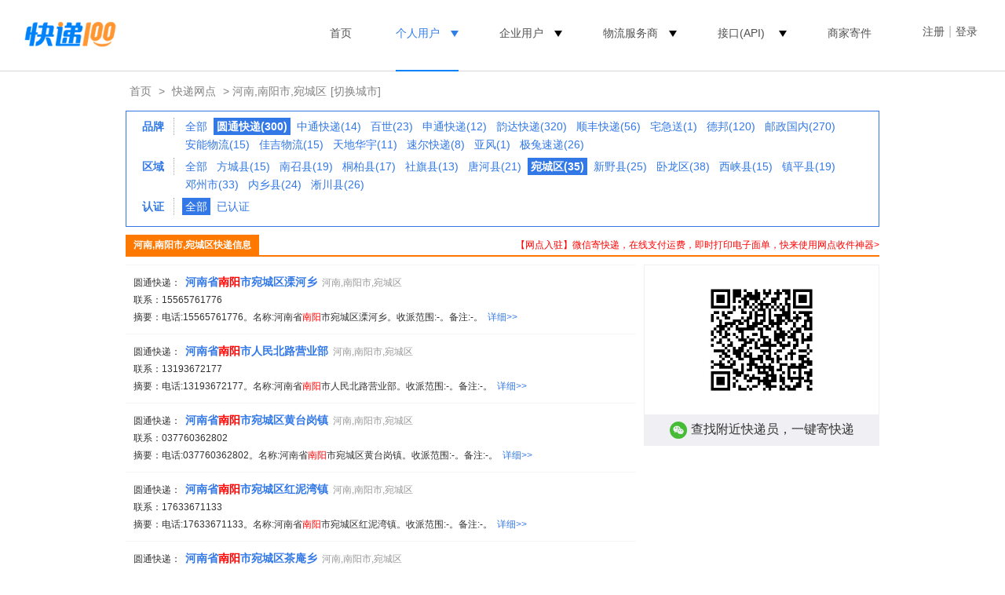

--- FILE ---
content_type: text/html;charset=utf-8
request_url: https://www.kuaidi100.com/network/net_4113_02_4_3.htm
body_size: 6258
content:
<!doctype html>
<html lang="zh-cmn-Hans">
<head>
<meta name="apple-itunes-app" content="app-id=458270120" />
<meta http-equiv="Content-Type" content="text/html;charset=utf-8" />
<meta http-equiv="X-UA-Compatible" content="IE=7" />
<meta http-equiv="Content-Language" content="zh-cn" />
<meta name="renderer" content="webkit" />
<title>南阳宛城圆通快递电话、网点地址及派送范围_第3页_快递100</title>
<meta name="keywords" content="南阳宛城圆通快递,南阳宛城圆通快递电话,南阳宛城圆通快递网点" />
<meta name="mobile-agent" content="format=html5;url=https://m.kuaidi100.com/network/net_4113_02_4_3.htm" />
<link rel="canonical" href="https://www.kuaidi100.com/network/net_4113_02_4_3.htm" />
<link rel="shortcut icon" href="https://cdn.kuaidi100.com/images/favicon.ico" />
<link rel="icon" type="image/gif" href="https://cdn.kuaidi100.com/images/favicon.gif" />
<link rel="stylesheet" href="https://cdn.kuaidi100.com/css/sz/base_v4.css?version=201707191039" />
<link rel="stylesheet" href="https://cdn.kuaidi100.com/css/network_search.css?version=201907111400" />
<link rel="stylesheet" href="https://cdn.kuaidi100.com/css/network/citylist_v4.css?version=201907111400" />
</head>
<body>
<input type="hidden" id="headerMenu" value="menu-person" />
<style>
  .w1220 {
    width: 1220px;
    margin: 0 auto;
  }
  .logo a img {
    width: 119px;
  }
  .head-nav {
    float: right;
  }
  .head-nav >ul > li:before {
    position: absolute;
    bottom: -28px;
    right: 50%;
    left: 50%;
    border-top: 2px solid #0082FA;
    line-height: 0;
    transition: all .3s;
    content: '';
  }
  .head-nav li.head-nav-select:before, .head-nav li:hover:before {
    left: 20px;
    right: 20px;
  }
  .head-nav > ul > li {
    margin-right: 0;
    margin-left: 10px;
    padding: 0 20px;
  }
  .user-box {
    margin-left: 35px;
  }
  .head-nav-select > a, .head-nav-select .ico_triangle, li:hover .ico_triangle {
    color: #317ee7 !important;
  }
  .head-nav ul li .ico_triangle {
    display: inline-block;
    vertical-align: middle;
    width: 0;
    margin-left: 10px;
    margin-top: 4px;
    border-top: 8px solid;
    border-left: 5px solid transparent;
    border-right: 5px solid transparent;
    content: '';
  }
  .head-nav ul li .ico_select {
    display: none;
  }
  </style>
  <div class="header">
    <div class="w1220">
      <div class="logo"><a href="https://www.kuaidi100.com/" title="查快递， 寄快递，上快递100"><img src="https://cdn.kuaidi100.com/images/logo.png?version=201707191039" alt="快递100" width="142" height="53" /></a></div>
      <div class="user-box">
        <div class="head-nav user-info hidden" id="userInfo">
          <ul>
          <li><a href="https://sso.kuaidi100.com/user/account.jsp"><span class="user-img"><img width="35" height="35" id="userImg"></span><span class="user-name" id="userName"></span></a>
              <ul>
                <li id="userUrl"></li>
                <li><a href="//www.kuaidi100.com/sent.shtml?page=history">我的寄件订单</a></li>
                <li><a href="https://sso.kuaidi100.com/usercenter/indexpage" target="_blank">用户中心</a></li>
                <li><a href="http://sso.kuaidi100.com/user/logout.jsp" onclick="logout();return false;">退出</a></li>
              </ul>
            </li>
          </ul>
        </div>
        <span id="welcome" class="sign hidden"><a href="https://sso.kuaidi100.com/auth/reg.jsp">注册</a><i>|</i><a href="https://www.kuaidi100.com/user/">登录</a></span>
      </div>
      <div class="head-nav">
        <ul>
          <li id="menu-track"><a href="https://www.kuaidi100.com/" title="查快递， 寄快递，上快递100">首页</a></li>
          <li  id="menu-person"><a>个人用户</a><i class="ico_triangle"></i>
            <ul>
              <li><a href="https://www.kuaidi100.com/introduce.shtml">产品介绍</a></li>
              <li><a href="https://www.kuaidi100.com/courier/"  target="_blank">寄快递</a></li>
              <li><a href="https://www.kuaidi100.com/courier/global.jsp" target="_blank">国际快递</a></li>
              <li><a href="https://www.kuaidi100.com/all/">快递大全</a></li>
              <li><a href="https://www.kuaidi100.com/openapi/api_jump.shtml" target="_blank">开放服务</a></li>
            </ul>
          </li>
          <li><a>企业用户</a><i class="ico_triangle"></i>
            <ul>
              <li><a href="https://www.kuaidi100.com/service/index.shtml" target="_blank">电商快递管家SaaS</a></li>
              <li><a href="https://api.kuaidi100.com/" target="_blank">API开放平台</a></li>
              <li><a href="https://www.kuaidi100.com/enterprise/index.shtml" target="_blank">企业快递管理SaaS</a></li>
            </ul>
          </li>
          <li><a>物流服务商</a><i class="ico_triangle"></i>
            <ul>
              <li><a href="https://www.kuaidi100.com/courier_site/pages/index.shtml" target="_blank">快递员收件端</a></li>
              <!-- <li><a href="https://www.kuaidi100.com/cloud/cloud/cloud_print.shtml" target="_blank">云打印硬件</a></li> -->
              <li><a href="https://api.kuaidi100.com/join" target="_blank">快递公司入驻</a></li>
            </ul>
          </li>
          <li>
            <a href="https://api.kuaidi100.com/promotion" id="menu-api" target="_blank">接口(API)</a>
            <i class="ico_triangle"></i>
            <ul>
              <li><a href="https://api.kuaidi100.com/home" target="_blank">产品介绍</a></li>
              <li><a href="https://api.kuaidi100.com/register/diff" target="_blank">接口申请</a></li>
              <li><a href="https://api.kuaidi100.com/document/5f0ffa8f2977d50a94e1023c.html" target="_blank">技术文档</a></li>
              <li><a href="https://cloud.kuaidi100.com/"  target="_blank">云平台</a></li>
            </ul>
          </li>
          <li><a href="/ecommerce/businesssend/index.shtml" target="_blank">商家寄件</a></li>
          <!-- <li class="head-gif"><a href="/ecommerce/businesssend/index.shtml" id="menu-sentback"><img src="https://cdn.kuaidi100.com/images/snt/reverse/sent.gif" alt="商家寄件" /></a></li> -->
        </ul>
      </div>
      <div class="box"></div>
    </div>
  </div>
  <div class="hr"></div>
  
  
<div class="container w960 relative">
  <div class="nav-crumbs"><a href="https://www.kuaidi100.com/">首页</a>&nbsp;&gt;&nbsp;<a href="https://www.kuaidi100.com/network/">快递网点</a>&nbsp;&gt;&nbsp;河南,南阳市,宛城区<a href="#" class="change-city selectCity" onclick="$('#provinces').toggle();return false;">[切换城市]</a>
    <input id="cityId_input" name="cityId_input" value="" type="hidden"/>
    <input id="cityName_input" value="" type="hidden"/>
    <div id="provinces" class="location-box hidden"></div>
  </div>
  
  <div class="select-box">
    <dl class="dl-select">
      <dt>品牌</dt>
      <dd> <a href="https://www.kuaidi100.com/network/net_4113_02_all_1.htm">全部</a>  <a href="#" class="sl"><strong>圆通快递(300)</strong></a>  <a href="https://www.kuaidi100.com/network/net_4113_02_3_1.htm">中通快递(14)</a>  <a href="https://www.kuaidi100.com/network/net_4113_02_6_1.htm">百世(23)</a>  <a href="https://www.kuaidi100.com/network/net_4113_02_5_1.htm">申通快递(12)</a>  <a href="https://www.kuaidi100.com/network/net_4113_02_2_1.htm">韵达快递(320)</a>  <a href="https://www.kuaidi100.com/network/net_4113_02_10_1.htm">顺丰快递(56)</a>  <a href="https://www.kuaidi100.com/network/net_4113_02_12_1.htm">宅急送(1)</a>  <a href="https://www.kuaidi100.com/network/net_4113_02_1_1.htm">德邦(120)</a>  <a href="https://www.kuaidi100.com/network/net_4113_02_47_1.htm">邮政国内(270)</a>  <a href="https://www.kuaidi100.com/network/net_4113_02_314_1.htm">安能物流(15)</a>  <a href="https://www.kuaidi100.com/network/net_4113_02_15_1.htm">佳吉物流(15)</a>  <a href="https://www.kuaidi100.com/network/net_4113_02_14_1.htm">天地华宇(11)</a>  <a href="https://www.kuaidi100.com/network/net_4113_02_11_1.htm">速尔快递(8)</a>  <a href="https://www.kuaidi100.com/network/net_4113_02_32_1.htm">亚风(1)</a>  <a href="https://www.kuaidi100.com/network/net_4113_02_537_1.htm">极兔速递(26)</a> </dd>
      <dt>区域</dt>
      <dd> <a href="https://www.kuaidi100.com/network/net_4113_all_4_1.htm">全部</a>  <a href="https://www.kuaidi100.com/network/net_4113_22_4_1.htm">方城县(15)</a>  <a href="https://www.kuaidi100.com/network/net_4113_21_4_1.htm">南召县(19)</a>  <a href="https://www.kuaidi100.com/network/net_4113_30_4_1.htm">桐柏县(17)</a>  <a href="https://www.kuaidi100.com/network/net_4113_27_4_1.htm">社旗县(13)</a>  <a href="https://www.kuaidi100.com/network/net_4113_28_4_1.htm">唐河县(21)</a>  <a href="#" class="sl"><strong>宛城区(35)</strong></a>  <a href="https://www.kuaidi100.com/network/net_4113_29_4_1.htm">新野县(25)</a>  <a href="https://www.kuaidi100.com/network/net_4113_03_4_1.htm">卧龙区(38)</a>  <a href="https://www.kuaidi100.com/network/net_4113_23_4_1.htm">西峡县(15)</a>  <a href="https://www.kuaidi100.com/network/net_4113_24_4_1.htm">镇平县(19)</a>  <a href="https://www.kuaidi100.com/network/net_4113_81_4_1.htm">邓州市(33)</a>  <a href="https://www.kuaidi100.com/network/net_4113_25_4_1.htm">内乡县(24)</a>  <a href="https://www.kuaidi100.com/network/net_4113_26_4_1.htm">淅川县(26)</a> </dd>
      <dt>认证</dt>
      <dd><a id="auditAll" href="https://www.kuaidi100.com/network/net_4113_02_4_1.htm">全部</a> <a id="auditChoose" href="https://www.kuaidi100.com/network/net_4113_02_4_1.htm?audit=1">已认证</a> </dd>
    </dl>
    <div class="box"></div>
  </div>
  <div class="networkListTitle"><a class="zhuanban" href="https://c.kuaidi100.com/register.shtml?from=network" target="_blank">【网点入驻】微信寄快递，在线支付运费，即时打印电子面单，快来使用网点收件神器&gt;</a><span>河南,南阳市,宛城区快递信息</span></div>
  <div class="col_1 mt10px">
	<div id="netWorkDetail7949119125486">
      <div class="networkListItem">
        <p><span class="font999">圆通快递：</span>&nbsp; <a href="https://www.kuaidi100.com/network/networkdt7949119125486.htm" target="_blank" class="networkComname font14px"><strong>河南省<font color="red">南阳</font>市宛城区溧河乡</strong></a>&nbsp;&nbsp;<span style="color:#999">河南,南阳市,宛城区</span></p>
        <p>联系：15565761776&nbsp;&nbsp;</p>
        <p>摘要：电话:15565761776。名称:河南省<font color="red">南阳</font>市宛城区溧河乡。收派范围:-。备注:-。&nbsp;&nbsp;<a href="https://www.kuaidi100.com/network/networkdt7949119125486.htm" target="_blank" style="white-space:nowrap;">详细&gt;&gt;</a></p>
      </div>
	</div>
	<div id="netWorkDetail7949119125499">
      <div class="networkListItem">
        <p><span class="font999">圆通快递：</span>&nbsp; <a href="https://www.kuaidi100.com/network/networkdt7949119125499.htm" target="_blank" class="networkComname font14px"><strong>河南省<font color="red">南阳</font>市人民北路营业部</strong></a>&nbsp;&nbsp;<span style="color:#999">河南,南阳市,宛城区</span></p>
        <p>联系：13193672177&nbsp;&nbsp;</p>
        <p>摘要：电话:13193672177。名称:河南省<font color="red">南阳</font>市人民北路营业部。收派范围:-。备注:-。&nbsp;&nbsp;<a href="https://www.kuaidi100.com/network/networkdt7949119125499.htm" target="_blank" style="white-space:nowrap;">详细&gt;&gt;</a></p>
      </div>
	</div>
	<div id="netWorkDetail7949119125506">
      <div class="networkListItem">
        <p><span class="font999">圆通快递：</span>&nbsp; <a href="https://www.kuaidi100.com/network/networkdt7949119125506.htm" target="_blank" class="networkComname font14px"><strong>河南省<font color="red">南阳</font>市宛城区黄台岗镇</strong></a>&nbsp;&nbsp;<span style="color:#999">河南,南阳市,宛城区</span></p>
        <p>联系：037760362802&nbsp;&nbsp;</p>
        <p>摘要：电话:037760362802。名称:河南省<font color="red">南阳</font>市宛城区黄台岗镇。收派范围:-。备注:-。&nbsp;&nbsp;<a href="https://www.kuaidi100.com/network/networkdt7949119125506.htm" target="_blank" style="white-space:nowrap;">详细&gt;&gt;</a></p>
      </div>
	</div>
	<div id="netWorkDetail7949119125510">
      <div class="networkListItem">
        <p><span class="font999">圆通快递：</span>&nbsp; <a href="https://www.kuaidi100.com/network/networkdt7949119125510.htm" target="_blank" class="networkComname font14px"><strong>河南省<font color="red">南阳</font>市宛城区红泥湾镇</strong></a>&nbsp;&nbsp;<span style="color:#999">河南,南阳市,宛城区</span></p>
        <p>联系：17633671133&nbsp;&nbsp;</p>
        <p>摘要：电话:17633671133。名称:河南省<font color="red">南阳</font>市宛城区红泥湾镇。收派范围:-。备注:-。&nbsp;&nbsp;<a href="https://www.kuaidi100.com/network/networkdt7949119125510.htm" target="_blank" style="white-space:nowrap;">详细&gt;&gt;</a></p>
      </div>
	</div>
	<div id="netWorkDetail7949119125518">
      <div class="networkListItem">
        <p><span class="font999">圆通快递：</span>&nbsp; <a href="https://www.kuaidi100.com/network/networkdt7949119125518.htm" target="_blank" class="networkComname font14px"><strong>河南省<font color="red">南阳</font>市宛城区茶庵乡</strong></a>&nbsp;&nbsp;<span style="color:#999">河南,南阳市,宛城区</span></p>
        <p>联系：18203881307&nbsp;&nbsp;</p>
        <p>摘要：电话:18203881307。名称:河南省<font color="red">南阳</font>市宛城区茶庵乡。收派范围:-。备注:-。&nbsp;&nbsp;<a href="https://www.kuaidi100.com/network/networkdt7949119125518.htm" target="_blank" style="white-space:nowrap;">详细&gt;&gt;</a></p>
      </div>
	</div>
	<div id="netWorkDetail79292819839965">
      <div class="networkListItem">
        <p><span class="font999">圆通快递：</span>&nbsp; <a href="https://www.kuaidi100.com/network/networkdt79292819839965.htm" target="_blank" class="networkComname font14px"><strong>河南省<font color="red">南阳</font>市宛城区高庙乡</strong></a>&nbsp;&nbsp;<span style="color:#999">河南,南阳市,宛城区</span></p>
        <p>联系：18567299953&nbsp;&nbsp;</p>
        <p>摘要：电话:18567299953。名称:河南省<font color="red">南阳</font>市宛城区高庙乡。收派范围:-。备注:-。&nbsp;&nbsp;<a href="https://www.kuaidi100.com/network/networkdt79292819839965.htm" target="_blank" style="white-space:nowrap;">详细&gt;&gt;</a></p>
      </div>
	</div>
	<div id="netWorkDetail79292819839969">
      <div class="networkListItem">
        <p><span class="font999">圆通快递：</span>&nbsp; <a href="https://www.kuaidi100.com/network/networkdt79292819839969.htm" target="_blank" class="networkComname font14px"><strong>河南省<font color="red">南阳</font>市五里堡营业部</strong></a>&nbsp;&nbsp;<span style="color:#999">河南,南阳市,宛城区</span></p>
        <p>联系：17613696630&nbsp;&nbsp;</p>
        <p>摘要：电话:17613696630。名称:河南省<font color="red">南阳</font>市五里堡营业部。收派范围:-。备注:-。&nbsp;&nbsp;<a href="https://www.kuaidi100.com/network/networkdt79292819839969.htm" target="_blank" style="white-space:nowrap;">详细&gt;&gt;</a></p>
      </div>
	</div>
	<div id="netWorkDetail79292819839986">
      <div class="networkListItem">
        <p><span class="font999">圆通快递：</span>&nbsp; <a href="https://www.kuaidi100.com/network/networkdt79292819839986.htm" target="_blank" class="networkComname font14px"><strong>河南省<font color="red">南阳</font>市宛城区汉冢乡</strong></a>&nbsp;&nbsp;<span style="color:#999">河南,南阳市,宛城区</span></p>
        <p>联系：18337718250&nbsp;&nbsp;</p>
        <p>摘要：电话:18337718250,18337718250,18337718250。名称:河南省<font color="red">南阳</font>市宛城区汉冢乡。收派范围:-。备注:-。&nbsp;&nbsp;<a href="https://www.kuaidi100.com/network/networkdt79292819839986.htm" target="_blank" style="white-space:nowrap;">详细&gt;&gt;</a></p>
      </div>
	</div>
	<div id="netWorkDetail79292819839990">
      <div class="networkListItem">
        <p><span class="font999">圆通快递：</span>&nbsp; <a href="https://www.kuaidi100.com/network/networkdt79292819839990.htm" target="_blank" class="networkComname font14px"><strong>河南省<font color="red">南阳</font>市新闻发布中心</strong></a>&nbsp;&nbsp;<span style="color:#999">河南,南阳市,宛城区</span></p>
        <p>联系：13384081777&nbsp;&nbsp;</p>
        <p>摘要：电话:13384081777。名称:河南省<font color="red">南阳</font>市新闻发布中心。收派范围:-。备注:-。&nbsp;&nbsp;<a href="https://www.kuaidi100.com/network/networkdt79292819839990.htm" target="_blank" style="white-space:nowrap;">详细&gt;&gt;</a></p>
      </div>
	</div>
	<div id="netWorkDetail792928194958377">
      <div class="networkListItem">
        <p><span class="font999">圆通快递：</span>&nbsp; <a href="https://www.kuaidi100.com/network/networkdt792928194958377.htm" target="_blank" class="networkComname font14px"><strong>河南省<font color="red">南阳</font>市宛城区长椿街分部</strong></a>&nbsp;&nbsp;<span style="color:#999">河南,南阳市,宛城区</span></p>
        <p>联系：18338288681&nbsp;&nbsp;</p>
        <p>摘要：电话:18338288681。名称:河南省<font color="red">南阳</font>市宛城区长椿街分部。收派范围:-。备注:-。&nbsp;&nbsp;<a href="https://www.kuaidi100.com/network/networkdt792928194958377.htm" target="_blank" style="white-space:nowrap;">详细&gt;&gt;</a></p>
      </div>
	</div>
    
    
    <div id="dy-pager" class="wl-page" style="margin:10px auto;height:32px">
      <b class="page-up"><a href="https://www.kuaidi100.com/network/net_4113_02_4_2.htm">上一页</a></b> 
      
      <a class="page" href="https://www.kuaidi100.com/network/net_4113_02_4_1.htm">1</a>
      <a class="page" href="https://www.kuaidi100.com/network/net_4113_02_4_2.htm">2</a><b><a class="curpage">3</a></b>
      
      <a class="page" href="https://www.kuaidi100.com/network/net_4113_02_4_4.htm">4</a><b class="page-down-active"><a href="https://www.kuaidi100.com/network/net_4113_02_4_4.htm">下一页</a></b>
    </div>
    
  </div>
  <div class="col_2 mt10px">
    <div class="query-code" style="margin-bottom: 20px;border: 1px solid #efeff4;font-size: 16px;color: #333;text-align: center;">
      <img style="width: 150px;height: 150px;margin: 20px;" src="https://cdn.kuaidi100.com/images/network2wechat.png" alt="小程序二维码"/>
      <p style="padding: 8px;background: #efeff4;"><span class="wechat" style="display: inline-block;width: 22px;height: 22px;margin-right: 5px;vertical-align: middle;background: url(https://cdn.kuaidi100.com/images/icons/wechat.png);"></span>查找附近快递员，一键寄快递</p>
    </div>
    <div role-slot="pc_shop_result_rightbanner"></div>
    <div role-slot="all_result_sencond"></div>
  </div>
  <div class="box"></div>
</div>
<div class="box"></div>
<style>
  .new_footer {
    height: 534px;
    padding-top: 74px;
    background: #F8F9FA;
    color: #FFF;
    box-sizing: border-box;
    min-width: 1220px;
  }

  .new_foot_container {
    width: 1220px;
    margin: 0 auto;

  }

  .new_footer .new_foot_content {
    display: flex;
    justify-content: space-between;
  }

  .new_footer .left-foot-box {
    display: inline-block;
  }

  .left-foot-box img {
    height: 28px;
    width: auto;
  }

  .left-foot-box div {
    margin-top: 39px;
    font-size: 14px;
    font-weight: 500;
    color: #9AA2B1;
  }

  .left-foot-box .service-info {
    margin-top: 15px;
    font-size: 24px;
    font-weight: 500;
    line-height: 24px;
    color: #8F9298;
  }

  .left-foot-box .for-info {
    margin-top: 15px;
    display: flex;
    justify-content: flex-start;
  }

  .for-info li:first-child {
    margin-right: 12px;
  }

  .for-info li a {
    width: 40px;
    height: 40px;
  }

  .new_footer .foot-center-box {
    display: flex;
    justify-content: center;
    align-items: flex-start;
  }

  .foot-center-box dl:first-child {
    margin-right: 80px;
  }

  .foot-center-box dl:nth-child(2) {
    margin-right: 84px;
  }

  .foot-center-box dl dt {
    font-size: 18px;
    font-weight: 500;
    line-height: 22px;
    color: #5E5F63;
    margin-bottom: 33px;
  }

  .foot-center-box dl dd {
    font-size: 14px;
    font-weight: 500;
    line-height: 14px;
    color: #8F9298;
    margin-bottom: 12px;
  }

  .foot-center-box dl dd a {
    color: #8F9298;
  }

  .new_footer a:hover {
    color: #78aaf0;
  }

  .foot-center-box dl dd:last-child {
    margin-bottom: 0;
  }

  .foot-copyright {
    padding-top: 25px;
    margin-top: 56px;
    border-top: 1px solid  #D2D2D7;
    text-align: center;
    font-size: 14px;
    font-weight: 500;
    line-height: 17px;
    color: #9AA2B1;
    display: flex;
    justify-content: space-between;
  }

  .foot-left-info a,.foot-right-info a {
    color: #9AA2B1;
  }

  .foot-copyright .foot-right-info {
    display: flex;
    justify-content: flex-start;
  }

  .foot-right-info li {
    margin-right: 20px;
  }

  .foot-right-info li:last-child {
    margin-right: 0;
  }

  .footer-industry {
    padding-top: 17px;
  }

  .footer-industry li {
    display: inline-block;
  }

  .footer-industry a {
    display: block;
    width: 50px;
    height: 50px;
    background: url(https://cdn.kuaidi100.com/images/www/sp-index.png) -287px -206px;
  }

  .footer-qrcode {
    display: flex;
    flex-direction: column;
  }

  .footer-code {
    width: 123px;
    text-align: center;
    font-size: 14px;
    font-weight: 500;
    line-height: 14px;
  }

  .footer-code:first-child {
    margin-bottom: 26px;
  }

  .footer-code p {
    word-break: keep-all;
  }

  .footer-qrcode img {
    width: 110px;
    height: 110px;
    margin-bottom: 15px;
  }
</style>
<div class="new_footer">
  <div class="new_foot_container">
    <div class="new_foot_content">
      <div class="left-foot-box">
        <img src="https://cdn.kuaidi100.com/images/www/about/footer-logo.png" alt="foot-logo">
        <div>
          <span>客服热线</span>
          <p class="service-info">400-000-0387</p>
        </div>
        <div>
          <span>关注我们</span>
          <ul class="for-info">
            <li><a href="https://m.kuaidi100.com/help/weixin.jsp" target="_blank"><img src="https://cdn.kuaidi100.com/images/www/about/foot-weixin-link.png"
                  alt="weixin-link-logo"></a></li>
            <li><a href="https://weibo.com/kuaidi100" target="_blank"><img src="https://cdn.kuaidi100.com/images/www/about/foot-weibo-link.png"
                  alt="weibo-link-logo"></a></li>
          </ul>
        </div>
      </div>

      <div class="foot-center-box">
        <dl>
          <dt>了解快递100</dt>
          <dd><a href="https://www.kuaidi100.com/about/newabout.shtml#company-des" target="_blank">公司简介</a></dd>
          <dd><a href="https://www.kuaidi100.com/about/newabout.shtml#company-culture" target="_blank">企业文化</a></dd>
          <dd><a href="https://www.kuaidi100.com/about/newabout.shtml#dev-history" target="_blank">发展历程</a></dd>
          <dd><a href="https://www.kuaidi100.com/about/newabout.shtml#main-products" target="_blank">核心产品</a></dd>
          <dd><a href="https://www.kuaidi100.com/about/join.shtml" target="_blank">加入我们</a></dd>
          <dd><a href="https://www.kuaidi100.com/about/newabout.shtml#contact-us" target="_blank">联系我们</a></dd>
        </dl>
        <dl>
          <dt>核心产品</dt>
          <dd><a href="https://www.kuaidi100.com/introduce.shtml" target="_blank">快递100</a></dd>
          <dd><a href="https://api.kuaidi100.com/home" target="_blank">百递云·API开放平台</a></dd>
          <dd><a href="https://www.kuaidi100.com/service/" target="_blank">百递云·电商快递管家SaaS</a></dd>
          <dd><a href="https://www.kuaidi100.com/enterprise/index.shtml" target="_blank">百递云·企业快递管理SaaS</a></dd>
          <dd><a href="https://www.kuaidi100.com/courier_site/pages/index.shtml" target="_blank">快递100收件端/快递超市</a></dd>
        </dl>
        <dl>
          <dt>解决方案</dt>
          <dd><a href="https://api.kuaidi100.com/solution/shop" target="_blank">电商解决方案</a></dd>
          <dd><a href="https://api.kuaidi100.com/solution/finance" target="_blank">金融解决方案</a></dd>
          <dd><a href="https://api.kuaidi100.com/solution/erp" target="_blank">ERP解决方案</a></dd>
          <dd><a href="https://api.kuaidi100.com/solution/isv-shipping" target="_blank">ISV解决方案</a></dd>
          <dd><a href="https://api.kuaidi100.com/solution/shipping-address" target="_blank">商家多地址发货方案</a></dd>
          <dd><a href="https://www.kuaidi100.com/enterprise/customer/office.shtml" target="_blank">企业多办公地点寄件方案</a></dd>
          <dd><a href="https://www.kuaidi100.com/enterprise/customer/post.shtml" target="_blank">企业小邮局一体化方案</a></dd>
          <dd><a href="https://www.kuaidi100.com/enterprise/customer/financial.shtml" target="_blank">企业快递费降本方案</a></dd>
          <dd><a href="https://www.kuaidi100.com/enterprise/customer/cost.shtml" target="_blank">会计师事务所函证解决方案</a></dd>
        </dl>
      </div>

      <ul class="footer-qrcode">
        <li class="footer-code">
          <img src="https://cdn.kuaidi100.com/images/www/about/app-qrcode.png" alt="快递100app">
          <p style="line-height: 20px;color: #000;">AI时效智能预估<br />下载APP立即体验</p>
        </li>
        <li class="footer-code">
          <img src="https://cdn.kuaidi100.com/images/www/about/courier-app-qrcode.png" alt="快递100收件端">
          <p style="line-height: 20px;color: #000;">专业收件打单<br />百万快递员都在用</p>
        </li>
      </ul>
    </div>
    <div class="foot-copyright">
      <div class="foot-left-info">
        深圳前海百递网络有限公司 版权所有&copy;2010-<span id="copyrightYear">2021</span>
        <script>document.getElementById("copyrightYear").innerHTML = (new Date()).getFullYear();</script>
        <a href="http://beian.miit.gov.cn" target="_blank" rel="nofollow">粤ICP备14085002号</a>
        <a href="https://www.kuaidi100.com/about/licence.shtml" target="_blank" rel="nofollow">粤B2-20150010</a>
      </div>
      <ul class="foot-right-info">
        <li><a href="https://www.kuaidi100.com/about/law.shtml" target="_blank">服务协议</a></li>
        <li><a href="https://www.kuaidi100.com/about/authorization.shtml" target="_blank">授权声明</a></li>
        <li><a href="https://www.kuaidi100.com/about/private.shtml" target="_blank">隐私政策</a></li>
        <li><a href="https://www.kuaidi100.com/about/clause.shtml" target="_blank">增值服务</a></li>
        <li><a href="https://www.kuaidi100.com/about/licence.shtml" target="_blank">经营许可证</a></li>
      </ul>
    </div>
    <ul class="footer-industry">
      <li><a target="_blank" href="http://szcert.ebs.org.cn/C8900EF4-041B-4E72-96CC-EDCEF5A444C0"
          title="深圳市市场监督管理局企业主体身份公示" style="background-position: -287px -206px;width: 16px;height: 17px;"
          rel="nofollow"></a></li>
      <li><a target="_blank" title="可信任网站"
          href="https://ss.knet.cn/verifyseal.dll?sn=e17090744030068817gc1i000000&amp;pa=111332"
          style="background-position: -262px -259px;width: 42px;height: 15px;" rel="nofollow"></a></li>
    </ul>
  </div>
</div>
<script>
</script>
<script src="https://cdn.kuaidi100.com/js/util/jquery-1.12.1.min.js"></script>
<script src="https://cdn.kuaidi100.com/js/util/jquery-migrate-1.4.1.min.js"></script>
<script src="https://cdn.kuaidi100.com/js/share/base_v4.js?version=201707191039"></script>
<script src="https://cdn.kuaidi100.com/js/share/user_v4.js?version=201909091000"></script>
<script src="https://cdn.kuaidi100.com/js/share/areas.js"></script>
<script src="https://cdn.kuaidi100.com/js/share/city_new.js?version=20191101"></script>
<script src="https://cdn.kuaidi100.com/js/page/network/areanetwork.js?version=201707191039"></script>
<script src="https://cdn.kuaidi100.com/js/share/count.js?version=201707191039"></script>
<script>var allpos = ['all_result_sencond', 'pc_shop_result_rightbanner'];</script>
<script src="https://cdn.kuaidi100.com/js/share/adshow_pc.js?version=202011091430"></script>
</body>
</html>